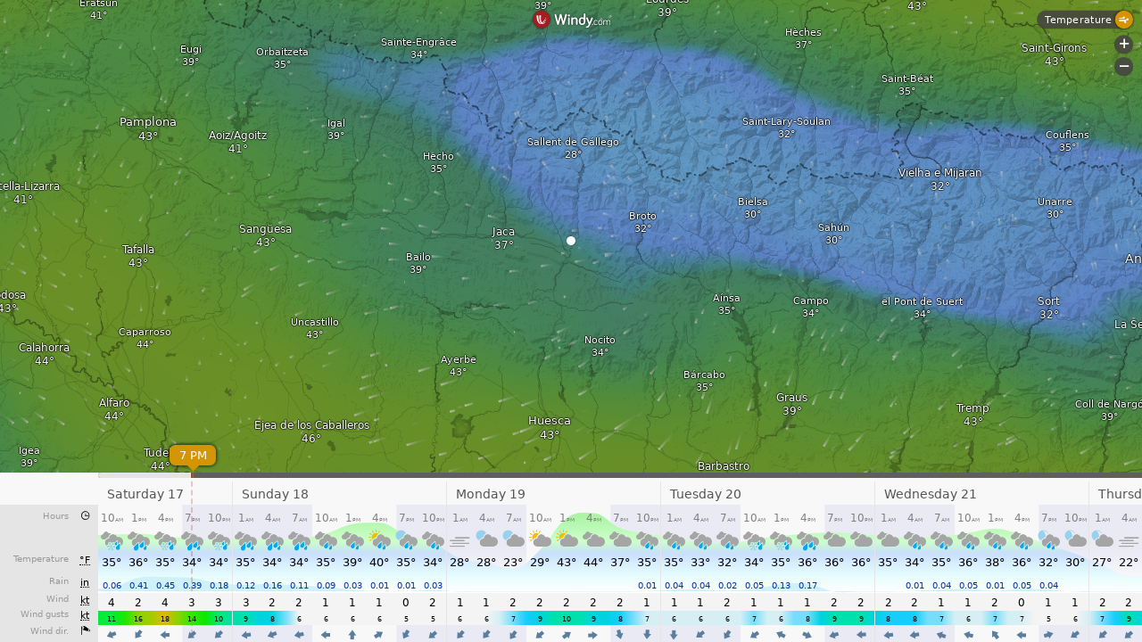

--- FILE ---
content_type: text/plain
request_url: https://node.windy.com/Zm9yZWNhc3Q/ZWNtd2Y/cG9pbnQvZWNtd2YvdjIuNy80Mi41NDkvLTAuMzQ0P3NvdXJjZT1kZXRhaWwmc3RlcD0zJnJlZlRpbWU9MjAyNi0wMS0xN1QwNjowMDowMFomdG9rZW49ZXlKMGVYQWlPaUpLVjFRaUxDSmhiR2NpT2lKSVV6STFOaUo5LmV5SnBZWFFpT2pFM05qZzJOelEyT0Rjc0ltVjRjQ0k2TVRjMk9EZzBOelE0Tnl3aWFXNW1JanA3SW5WaElqb2lUVzk2YVd4c1lWd3ZOUzR3SUNoTllXTnBiblJ2YzJnN0lFbHVkR1ZzSUUxaFl5QlBVeUJZSURFd1h6RTFYemNwSUVGd2NHeGxWMlZpUzJsMFhDODFNemN1TXpZZ0tFdElWRTFNTENCc2FXdGxJRWRsWTJ0dktTQkRhSEp2YldWY0x6RXpNUzR3TGpBdU1DQlRZV1poY21sY0x6VXpOeTR6TmpzZ1EyeGhkV1JsUW05MFhDOHhMakE3SUN0amJHRjFaR1ZpYjNSQVlXNTBhSEp2Y0dsakxtTnZiU2tpTENKcGNDSTZJak11TWpNdU9EWXVNVFF5SW4xOS5uSmk2NFBmR1ViSXZUTHVvWU5ReWxmSG0tY2YyNGZ3dEpvUDdheEgwUV9jJnRva2VuMj1wZW5kaW5nJnVpZD1hM2QxYjdlMi1kZjIyLTM1MmQtMTgxOS1hNzI3ZjlhN2NiODAmc2M9MSZwcj0xJnY9NDEuMS4wJnBvYz00
body_size: 3910
content:
[base64]